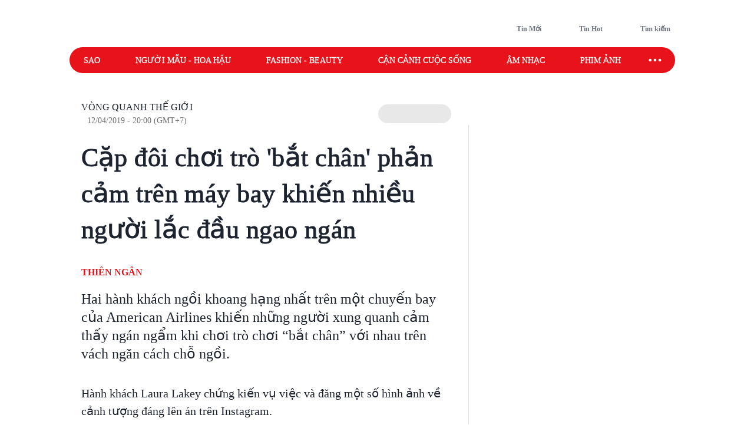

--- FILE ---
content_type: application/javascript
request_url: https://cpt.geniee.jp/hb/v1/222731/2812/wrapper.min.js
body_size: 6199
content:
(()=>{var P=Object.defineProperty;var x=Object.getOwnPropertySymbols;var A=Object.prototype.hasOwnProperty,L=Object.prototype.propertyIsEnumerable;var T=(b,f,_)=>f in b?P(b,f,{enumerable:!0,configurable:!0,writable:!0,value:_}):b[f]=_,E=(b,f)=>{for(var _ in f||(f={}))A.call(f,_)&&T(b,_,f[_]);if(x)for(var _ of x(f))L.call(f,_)&&T(b,_,f[_]);return b};(()=>{if(window.gn_wrapper_executed){console.warn("This script has been called twice.");return}const b=new URLSearchParams(location.search).get("gn_perf")!==null,f=t=>{!b||performance.mark(["loadScript",t,"start"].join("-"))},_=t=>{if(!!b){performance.mark(["loadScript",t,"end"].join("-"));try{performance.measure(["loadScript",t].join("-"),["loadScript",t,"start"].join("-"),["loadScript",t,"end"].join("-"))}catch(e){console.error(e)}}};window.gn_wrapper_executed=!0,window.gn_wrapper_queue=window.gn_wrapper_queue||[],window.googletag=window.googletag||{},window.googletag.cmd=window.googletag.cmd||[],window.gnpb=window.gnpb||{},window.gnpb.que=window.gnpb.que||[],window.gnshbrequest=window.gnshbrequest||{},window.gnshbrequest.cmd=window.gnshbrequest.cmd||[],function(t){var n,i,s,a;const e=d=>d?(d^Math.random()*16>>d/4).toString(16):([1e7]+-1e3+-4e3+-8e3+-1e11).replace(/[018]/g,e);t.gn_pvid=(a=(s=t.gn_pvid)!=null?s:(i=(n=t.crypto)==null?void 0:n.randomUUID)==null?void 0:i.call(n))!=null?a:e()}(window),window.gnshbrequest.cmd.push(function(){window.gnshbrequest.registerPassback("1589748_Saostar.vn_Sticky_PC"),window.gnshbrequest.registerPassback("1589749_Saostar.vn_Inread"),window.gnshbrequest.registerPassback("1589750_Saostar.vn_Wipead_PC"),window.gnshbrequest.registerPassback("1589751_Saostar.vn_Overlay_Responsive"),window.gnshbrequest.registerPassback("1605338_saostar.vn_inpage")}),window.addEventListener("message",function(t){t.data.type==="CptApplyPassback"&&window.gnshbrequest.cmd.push(function(){window.gnshbrequest.applyPassback(t.data.target,t.data.org,!0)})}),function(t){var e={CLICK_URL:"##hb_native_linkurl##",IMG_LINK:"##hb_native_image##",TITLE:"##hb_native_title##",SPONSOR:"##hb_native_brand##"},n=`
<style>
    .gn-nad_container-wrap * {
        margin: 0;
        padding: 0;
        box-sizing: border-box;
        font-family: Hiragino Kaku Gothic Pro,\u30D2\u30E9\u30AE\u30CE\u89D2\u30B4 Pro W3,Meiryo,\u30E1\u30A4\u30EA\u30AA,Osaka,MS PGothic,arial,helvetica,sans-serif;
    }

    .gn-nad_container-wrap {
        position: relative;
    }

    .gn-nad_container {
        text-decoration: none;
        display: flex;
        background: #fff;
        position: relative;
        padding: 8px;
        border-bottom: 1px solid #ccc;
    }

    .gn-nad_image-container {
        width: 80px;
        height: 80px;
        margin-right: 10px;
        flex-shrink: 0;
        background: url(${e.IMG_LINK}) no-repeat center center;
        background-size: cover;
    }

    .gn-nad_text-container {
        position: relative;
        width: 100%;
    }

    .gn-nad_text-title {
        display: -webkit-box;
        -webkit-box-orient: vertical;
        -webkit-line-clamp: 3;
        overflow: hidden;
        color: #333;
        line-height: 1.4;
        font-weight: 700;
        font-size: 14px;
        padding-top: 5px;
    }

    .gn-nad_text-optout {
        position: absolute;
        bottom: 0;
        left: 0;
        color: #999;
        font-size: 10px;
    }
</style>
`,i=`
<div class="gn-nad_container-wrap">
    <a class="gn-nad_container" href="${e.CLICK_URL}" target="_blank">
        <div class="gn-nad_image-container">
        </div>
        <div class="gn-nad_text-container">
            <p class="gn-nad_text-title">${e.TITLE}</p>
            <p class="gn-nad_text-optout">PR ${e.SPONSOR}</p>
        </div>
    </a>
</div>
`;t.gn_native_template=`${n}${i}`}(window),window.__gnpb_analytics=!0,window.__gn_prebid_sampling_rate=1;function S(t){if(Math.random()*100<=window.__gn_prebid_sampling_rate&&window.__gnpb_analytics){var n={t:0,mediaId:222731,eventType:t,elapsedTime:Math.floor(performance.now()),loc:window.location.href,rate:window.__gn_prebid_sampling_rate,pvId:window.gn_pvid},i=new Blob([JSON.stringify(n)],{type:"text/plain"});navigator.sendBeacon("https://beacon.geniee.jp",i)}}window.__gn_config={timeout:1400,sessionTimeout:18e4,uam:{use:!1,pubID:"bb49897c-6ae0-4d48-8db0-c4531321096f",externalApstag:!0},mediaId:222731,publisherId:38212,usePolicyChecker:!1,usePPID:!1,bidCurrency:"USD",prebid:{useRealTimeData:!0,geoEdgeRealTimeDataKey:"",schainSid:"38212",useID5:!1,useSingleRequest:!0},logTransmissionRate:10,singleRequest:!1,isLD:!1,enableOVKindness:!1,useStableVersion:!1},function(t,e){function n(o,g){f(o);var l=e.createElement("script");l.async=!0,l.src=o,l.addEventListener("load",()=>{_(o)}),e.head.appendChild(l),g&&(l.onload=function(){S("gca")})}function i(){var o=navigator.userAgent;return o?o.indexOf("MSIE ")>-1||o.indexOf("Trident/")>-1:!1}n("https://yads.c.yimg.jp/js/yads-async.js",!1),t.gnslibincluded||(n("https://cpt.geniee.jp/hb/v1/lib/prebid-v9.50.0-eeeac894.js",!1),i()?n("https://cpt.geniee.jp/hb/v1/lib/gnshbrequest-v5.5.1.es5.js",!0):n("https://cpt.geniee.jp/hb/v1/lib/gnshbrequest-v5.5.1.js",!0),t.gnslibincluded=!0);var s={SPONSORED:1,DESC:2,RATING:3,LIKES:4,DOWNLOADS:5,PRICE:6,SALEPRICE:7,PHONE:8,ADDRESS:9,DESC2:10,DISPLAYURL:11,CTATEXT:12},a={ICON:1,MAIN_IMAGE:3};const d={assets:[{id:1,required:1,img:{type:a.MAIN_IMAGE,w:300,h:100}},{id:2,required:1,title:{len:80}},{id:3,required:1,data:{type:s.SPONSORED}},{id:4,required:1,data:{type:s.DESC}}]};var r=[{gn_hb:1,slotDiv:"1589748_Saostar.vn_Sticky_PC",fillzone:{id:1589748,size:[1,1],fillNoAd:!1},formatSpec:{id:1,params:{}},id:174690,gamId:"424536528",childGamId:"22552065",code:"1589748_Saostar.vn_Sticky_PC",weight:1,codes:[{code:"1589748_Saostar.vn_Sticky_PC",weight:1}],slotSizes:[[1,1],[300,250]],mediaTypes:{banner:{sizes:[[1,1],[300,250]],pos:3}},bids:[{bidder:"unruly",params:{siteId:"295935"},isPrestitial:!1,video:!0}],useUam:!1,usePrebid:!0,useSafeFrame:!1,useBulkBidRequest:!0,refresh:{use:!1,count:0,gamPolicyInterval:0,viewableInterval:0,excludeAladdin:!1,prebidRefreshPolicies:[]},stopGamTraffic:!0,__unstable_logCommit:!1,allowGAMFluidSize:!1},{gn_hb:1,slotDiv:"1589749_Saostar.vn_Inread",fillzone:{id:1589749,size:[1,1],fillNoAd:!1},formatSpec:{id:1,params:{}},id:174691,gamId:"424536528",childGamId:"22552065",code:"1589749_Saostar.vn_Inread",weight:1,codes:[{code:"1589749_Saostar.vn_Inread",weight:1}],slotSizes:[[1,1],[300,250]],mediaTypes:{banner:{sizes:[[1,1],[300,250]],pos:3}},bids:[{bidder:"unruly",params:{siteId:"295936"},isPrestitial:!1,video:!0}],useUam:!1,usePrebid:!0,useSafeFrame:!1,useBulkBidRequest:!0,refresh:{use:!1,count:0,gamPolicyInterval:0,viewableInterval:0,excludeAladdin:!1,prebidRefreshPolicies:[]},stopGamTraffic:!0,__unstable_logCommit:!1,allowGAMFluidSize:!1},{gn_hb:1,slotDiv:"1589750_Saostar.vn_Wipead_PC",fillzone:{id:1589750,size:[300,250],fillNoAd:!1},formatSpec:{id:17,params:{bannerHorizontalPosition:0,bannerBottomPosition:150,bannerResizeRatio:100,buttonSize:20,buttonPosition:1,buttonColor:"#000000"}},id:174694,gamId:"424536528",childGamId:"22552065",code:"1589750_Saostar.vn_Wipead_PC",weight:1,codes:[{code:"1589750_Saostar.vn_Wipead_PC",weight:1}],slotSizes:[[336,280],[250,250],[300,250],[200,200],[320,250],[320,180],[300,200],[300,300],[320,280],[300,280],[336,250]],mediaTypes:{banner:{sizes:[[336,280],[250,250],[300,250],[200,200],[320,250],[320,180],[300,200],[300,300],[320,280],[300,280],[336,250]],pos:3}},maxWidthBreakpoint:2560,minWidthBreakpoint:767,bids:[{bidder:"teads",params:{pageId:236664,placementId:253443},isPrestitial:!1,video:!1},{bidder:"sparteo",params:{custom1:"1589750",size:"[300, 250]",networkId:"391bb78e-dece-402c-a8f1-cd6c9ef2f489"},isPrestitial:!1,video:!1},{bidder:"unruly",params:{siteId:"295937"},isPrestitial:!1,video:!1}],useUam:!1,usePrebid:!0,useSafeFrame:!1,useBulkBidRequest:!0,refresh:{use:!0,count:5,gamPolicyInterval:3e4,viewableInterval:2e4,excludeAladdin:!1,prebidRefreshPolicies:[]},stopGamTraffic:!0,__unstable_logCommit:!0,allowGAMFluidSize:!0},{gn_hb:1,slotDiv:"1589751_Saostar.vn_Overlay_Responsive",fillzone:{id:1589751,size:[320,50],fillNoAd:!1},formatSpec:{id:10,params:{useHeaderOV:!1,preventsInvisibleAdClick:!1,preventsBottomContentOverlap:!1,bgColor:"rgba(0,0,0,0.00)",closeButton:{position:1,color:"rgba(0,0,0,1.00)",bgColor:"rgba(0,0,0,0.00)",sideSize:17},expansion:{maxHeight:100,useComplementBar:!1}}},id:174695,gamId:"424536528",childGamId:"22552065",code:"1589751_Saostar.vn_Overlay_Responsive",weight:1,codes:[{code:"1589751_Saostar.vn_Overlay_Responsive",weight:1}],slotSizes:[[300,50],[300,100],[320,50],[320,100]],mediaTypes:{banner:{sizes:[[300,50],[300,100],[320,50],[320,100]],pos:3}},maxWidthBreakpoint:767,minWidthBreakpoint:0,bids:[{bidder:"unruly",params:{siteId:"295938"},isPrestitial:!1,video:!1}],useUam:!1,usePrebid:!0,useSafeFrame:!1,useBulkBidRequest:!0,refresh:{use:!0,count:5,gamPolicyInterval:3e4,viewableInterval:3e4,excludeAladdin:!1,prebidRefreshPolicies:[]},stopGamTraffic:!1,__unstable_logCommit:!0,allowGAMFluidSize:!0},{gn_hb:1,slotDiv:"1589751_Saostar.vn_Overlay_Responsive",fillzone:{id:1589751,size:[728,90],fillNoAd:!1},formatSpec:{id:10,params:{useHeaderOV:!1,preventsInvisibleAdClick:!1,preventsBottomContentOverlap:!1,bgColor:"rgba(0,0,0,0.00)",closeButton:{position:1,color:"rgba(0,0,0,1.00)",bgColor:"rgba(0,0,0,0.00)",sideSize:17},expansion:{maxHeight:100,useComplementBar:!1}}},id:174696,gamId:"424536528",childGamId:"22552065",code:"1589751_Saostar.vn_Overlay_Responsive",weight:1,codes:[{code:"1589751_Saostar.vn_Overlay_Responsive",weight:1}],slotSizes:[[728,90],[970,90]],mediaTypes:{banner:{sizes:[[728,90],[970,90]],pos:3}},maxWidthBreakpoint:2560,minWidthBreakpoint:767,bids:[{bidder:"unruly",params:{siteId:"295938"},isPrestitial:!1,video:!1}],useUam:!1,usePrebid:!0,useSafeFrame:!1,useBulkBidRequest:!0,refresh:{use:!0,count:5,gamPolicyInterval:3e4,viewableInterval:3e4,excludeAladdin:!1,prebidRefreshPolicies:[]},stopGamTraffic:!1,__unstable_logCommit:!0,allowGAMFluidSize:!0},{gn_hb:1,slotDiv:"1605338_saostar.vn_inpage",fillzone:{id:1605338,size:[300,250],fillNoAd:!1},formatSpec:{id:11,params:{useExpansion:!0,excludeAladdin:!1}},id:180070,gamId:"424536528",childGamId:"22552065",code:"1605338_saostar.vn_inpage",weight:1,codes:[{code:"1605338_saostar.vn_inpage",weight:1}],slotSizes:[[200,200],[320,480],[250,250],[300,250],[336,280],[300,600],[300,150],[300,200],[320,180],[300,280],[336,250],[320,250],[300,300]],mediaTypes:{banner:{sizes:[[200,200],[320,480],[250,250],[300,250],[336,280],[300,600],[300,150],[300,200],[320,180],[300,280],[336,250],[320,250],[300,300]],pos:0}},bids:[{bidder:"sparteo",params:{custom1:"1605338",networkId:"391bb78e-dece-402c-a8f1-cd6c9ef2f489",size:"[300, 250]"},isPrestitial:!1,video:!1},{bidder:"teads",params:{placementId:253443,pageId:236664},isPrestitial:!1,video:!1},{bidder:"unruly",params:{siteId:"295939"},isPrestitial:!1,video:!1}],useUam:!1,usePrebid:!0,useSafeFrame:!1,useBulkBidRequest:!1,refresh:{use:!1,count:0,gamPolicyInterval:0,viewableInterval:0,excludeAladdin:!1,prebidRefreshPolicies:[]},stopGamTraffic:!0,__unstable_logCommit:!1,allowGAMFluidSize:!0}];t.gnshbrequest.cmd.push(function(){t.gnshbrequest.addAdUnits(r).run()})}(window,document),((t,e)=>{t.gnsus=t.gnsus||{que:[]};var n=e.createElement("script");n.src="https://works.gsspcln.jp/w/exp/gnsus.js",e.head.appendChild(n),t.gnsus.que.push(function(){gnsus.rusbz([1477940])})})(window,document);{const t={};{const e=o=>new URLSearchParams(window.location.search).get(o),n=["1","true"].includes(e("es_debug")),i=o=>{const{backgroundColor:g,fontColor:l}=E({backgroundColor:"#1A57A0",fontColor:"#fff"},o);return`display:inline-block;color:${l};background-color:${g};padding:1px 4px; margin-right: 2px; border-radius:3px;`},s={primary:i({backgroundColor:"#2ac9bc"}),blue:i({backgroundColor:"#1A57A0"}),red:i({backgroundColor:"#9e1a5c"}),black:i({backgroundColor:"#333333"})},a=(...o)=>{const g=[{label:"Extra Script",style:s.primary},...o,{label:`${Math.floor(performance.now())}ms`,style:s.black}],l=g.reduce((h,{label:I})=>`${h}%c${I}`,""),y=g.map(({style:h})=>h);return[l,...y]},d=(...o)=>{n&&console.debug(...a({label:"INFO",style:s.blue}),...o)},r=(...o)=>{n&&console.debug(...a({label:"ERROR",style:s.red}),...o)};t.log=d,t.errorLog=r}{const e=navigator.userAgent.toLowerCase(),n="ontouchstart"in document,i=()=>e.includes("iphone")||e.includes("ipod")||e.includes("android")&&e.includes("mobile")||e.includes("bb10")||e.includes("windows phone"),s=()=>e.includes("ipad")||e.includes("macintosh")&&n||e.includes("android")&&!e.includes("mobile")||e.includes("playbook")||e.includes("kindle")||e.includes("silk"),a=()=>!i()&&!s(),d=()=>e.includes("iphone"),r=()=>e.includes("ipad")||e.includes("macintosh")&&n,o=()=>e.includes("android"),g=()=>d()?"iOS":r()?"iPadOS":o()?"Android":e.includes("mac os x")&&!n?"macOS":e.includes("windows")?"Windows":e.includes("linux")?"Linux":"unknown";t.isMobile=i,t.isTablet=s,t.isPC=a,t.isIOS=d,t.isIPadOS=r,t.isAndroid=o,t.getOS=g}{const e=(n,i)=>{const s=20,a=r=>r.data.height>1&&r.data.width>1&&n.includes(r.data.divId),d=r=>{const o=document.querySelector(i);!o||(o.style.bottom=`${r+s}px`)};window.addEventListener("message",r=>{if(r.data.type!=="CptAdResized"||!a(r))return;const o=window.innerWidth/r.data.width,g=r.data.height*o;d(g)})};t.spOvPreventOverlap=e}{const e=(n,i)=>{const s=20,a=r=>r.data.height>1&&r.data.width>1&&n.includes(r.data.divId),d=r=>{const o=document.querySelector(i);!o||(o.style.bottom=`${r+s}px`)};window.addEventListener("message",r=>{r.data.type==="CptAdResized"&&(!a(r)||d(r.data.height))})};t.pcOvPreventOverlap=e}{const e=n=>{const i=a=>a.data.height>1&&a.data.width>1&&n.includes(a.data.divId),s=()=>{const a=document.getElementById("geniee_overlay_close");!a||(a.style.position="absolute",a.style.left="0")};window.addEventListener("message",a=>{a.data.type==="CptAdResized"&&(!i(a)||s())})};t.pcOvBtnChangePositionLeft=e}{const e=n=>{const i=document.createElement("style");i.innerHTML=`
      ${n} #geniee_overlay_outer,
      ${n} #flexible-sticky-outer,
      ${n} #flexible-sticky-inner > div {
        opacity: 0!important;
        z-index: -1!important;
        visibility: hidden!important;
      }`,document.head.appendChild(i)};t.ovHideAtMediaShow=e}{const e=n=>{const i=s=>n.indexOf(s.data.divId)>-1;window.addEventListener("message",s=>{if(s.data.type!=="CptAdRendered"||!i(s))return;const a=document.getElementById(s.data.divId);!a||(a.style.textAlign="center")})};t.bnrPositionCenter=e}{const e=(n,i,s,a,d,r)=>{const o=(c,u,p)=>u>1&&c>1&&n.indexOf(p)>-1,g="geniee_hd_overlay_close",l={MIDDLE_LEFT:"middle_left",MIDDLE_RIGHT:"middle_right",BOTTOM_LEFT:"bottom_left",BOTTOM_RIGHT:"bottom_right",MIDDLE_LEFT_END:"middle_left_end"},y=()=>{switch(a){case l.MIDDLE_LEFT:return`bottom:0;left:-${i}px;`;case l.MIDDLE_RIGHT:return`bottom:0;right:-${i}px;`;case l.BOTTOM_LEFT:return`bottom:-${i}px;left:0;`;case l.BOTTOM_RIGHT:return`bottom:-${i}px;right:0;`;case l.MIDDLE_LEFT_END:return"bottom:0;left:0;";default:return`bottom:0;left:-${i}px;`}},h=(c,u,p,m)=>{c.style=`width:${p}px;height:${m}px;margin:0 auto;position:relative;`,a===l.MIDDLE_LEFT_END&&(c.style.position="static"),u.style=`position:fixed;top:0;left:0;width:100%;z-index: 1000000000;visibility:visible;background:${r};`,document.body.style.marginTop=`${m}px`},I=(c,u)=>{const p=document.createElement("span");p.setAttribute("role","button"),p.setAttribute("id",g),p.style=`position:absolute;${y()}width:${i}px;height:${i}px;background:${d};`,p.innerHTML=`<svg xmlns="http://www.w3.org/2000/svg" viewBox="0 0 512 512" width="${i}" height="${i}" style="vertical-align:top;"><g><polygon points="512,52.535 459.467,0.002 256.002,203.462 52.538,0.002 0,52.535 203.47,256.005 0,459.465 52.533,511.998 256.002,308.527 459.467,511.998 512,459.475 308.536,256.005" style="fill:${s};stroke:${s};stroke-width:10px;"></polygon></g></svg>`,c.appendChild(p),p.addEventListener("click",()=>{u.style.display="none",document.body.style.marginTop="0"})};window.addEventListener("message",c=>{if(c.data.type!=="CptAdResized")return;const u=c.data.width,p=c.data.height,m=c.data.divId;if(!o(u,p,m))return;const w=document.getElementById(m),v=w.parentNode;!w||!v||(h(w,v,u,p),document.getElementById(g))||I(w,v)})};t.pcHeaderOverlay=e}{const e=(n,i,s,a,d,r)=>{const o=(c,u,p)=>u>1&&c>1&&n.indexOf(p)>-1,g="geniee_hd_overlay_close",l={MIDDLE_LEFT:"middle_left",MIDDLE_RIGHT:"middle_right",BOTTOM_LEFT:"bottom_left",BOTTOM_RIGHT:"bottom_right"},y=()=>{switch(a){case l.MIDDLE_LEFT:return"flex-direction:row-reverse;transform-origin:right top;";case l.MIDDLE_RIGHT:return"transform-origin:left top;";case l.BOTTOM_LEFT:return`position:absolute;bottom:-${i}px;left:0;`;case l.BOTTOM_RIGHT:return`position:absolute;bottom:-${i}px;right:0;`;default:return`position:absolute;bottom:-${i}px;left:0;`}},h=(c,u,p)=>{let m=window.innerWidth/u;(a===l.BOTTOM_LEFT||a===l.BOTTOM_RIGHT)&&(c.style=`
          position:fixed;
          inset: 0 0 auto 0;
          transform: scale(${m});
          transform-origin:left top;
          z-index: 1000000000;
          width:${u}px;
          height:${p}px;
          visibility:visible;
        `),(a===l.MIDDLE_LEFT||a===l.MIDDLE_RIGHT)&&(m=window.innerWidth/(parseInt(u)+parseInt(i)),c.style=`
          position:fixed;
          inset: 0 0 auto 0;
          transform: scale(${m});
          z-index:1000000000;
          display:flex;
          align-items:flex-end;
          ${y()}
          background:${r};
          visibility:visible;
        `),document.body.style.marginTop=`${p*m}px`},I=c=>{const u=document.createElement("span");u.setAttribute("role","button"),u.setAttribute("id",g),u.style=`${y()}width:${i}px;height:${i}px;background:${d};`,u.innerHTML=`<svg xmlns="http://www.w3.org/2000/svg" viewBox="0 0 512 512" width="${i}" height="${i}" style="vertical-align:top;"><g><polygon points="512,52.535 459.467,0.002 256.002,203.462 52.538,0.002 0,52.535 203.47,256.005 0,459.465 52.533,511.998 256.002,308.527 459.467,511.998 512,459.475 308.536,256.005" style="fill:${s};stroke:${s};stroke-width:10px;"></polygon></g></svg>`,c.appendChild(u),u.addEventListener("click",()=>{c.style.display="none",document.body.style.marginTop="0"})};window.addEventListener("message",c=>{if(c.data.type!=="CptAdResized")return;const u=c.data.width,p=c.data.height,m=c.data.divId;if(!o(u,p,m))return;const w=document.getElementById(m),v=w.parentNode;!w||!v||(h(v,u,p),document.getElementById(g))||I(v)})};t.spHeaderOverlay=e}{const e=(n,i)=>{const s=d=>d.data.height>1&&d.data.width>1&&n.includes(d.data.divId),a=()=>{const d=document.getElementById("geniee_overlay_outer")||document.getElementById("flexible-sticky-outer");!d||(d.style.zIndex=i)};window.addEventListener("message",d=>{d.data.type==="CptAdResized"&&(!s(d)||a())})};t.changeOvZindex=e}(function(){window.gn_aladdin_vendor_id=2})()}S("wca");{const t=e=>{try{e()}catch(n){console.error(n)}};if(Array.isArray(window.gn_wrapper_queue)){for(;window.gn_wrapper_queue.length;){const e=window.gn_wrapper_queue.shift();t(e)}window.gn_wrapper_queue={push:t,unshift:t}}}})();})();
